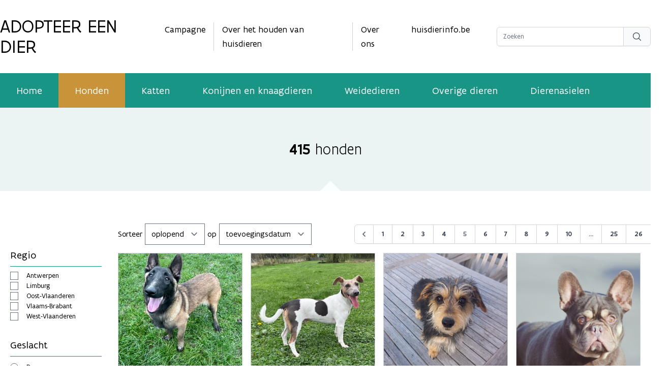

--- FILE ---
content_type: text/html; charset=utf-8
request_url: https://www.adopteereendier.be/honden?gender=F&breed=maltezer%2Congekend%2Cgolden-retriever&page=5
body_size: 12288
content:
<!DOCTYPE html>
<html lang="nl">
    <head>
        <meta charset="utf-8">
        <meta name="viewport" content="width=device-width, initial-scale=1">

        <!-- Google Tag Manager -->
        <script>(function(w,d,s,l,i){w[l]=w[l]||[];w[l].push({'gtm.start':
            new Date().getTime(),event:'gtm.js'});var f=d.getElementsByTagName(s)[0],
        j=d.createElement(s),dl=l!='dataLayer'?'&l='+l:'';j.async=true;j.src=
        'https://www.googletagmanager.com/gtm.js?id='+i+dl;f.parentNode.insertBefore(j,f);
        })(window,document,'script','dataLayer','GTM-NP2X78R');</script>
        <!-- End Google Tag Manager -->

                    <meta name="robots" content="max-snippet:-1,max-image-preview:large,max-video-preview:-1">
<link rel="canonical" href="https://www.adopteereendier.be/honden">

<title>Honden - adopteereendier.be</title>
<meta property="og:title" content="Honden - adopteereendier.be">
<meta property="og:locale" content="nl">
<meta property="og:url" content="https://www.adopteereendier.be/honden">
<meta property="og:site_name" content="Adopteer een dier">
<meta property="og:type" content="website">
<meta name="twitter:card" content="summary">
<meta name="twitter:title" content="Honden - adopteereendier.be">

        
        <base href="https://www.adopteereendier.be">



        <link rel="stylesheet" href="/css/app.css">
        <script src="/js/app.js" defer></script>

        <link rel="stylesheet" href="assets/plugins/venobox/css/venobox.min.css" type="text/css" media="screen" />

        
        <!-- Livewire Styles --><style >[wire\:loading][wire\:loading], [wire\:loading\.delay][wire\:loading\.delay], [wire\:loading\.inline-block][wire\:loading\.inline-block], [wire\:loading\.inline][wire\:loading\.inline], [wire\:loading\.block][wire\:loading\.block], [wire\:loading\.flex][wire\:loading\.flex], [wire\:loading\.table][wire\:loading\.table], [wire\:loading\.grid][wire\:loading\.grid], [wire\:loading\.inline-flex][wire\:loading\.inline-flex] {display: none;}[wire\:loading\.delay\.none][wire\:loading\.delay\.none], [wire\:loading\.delay\.shortest][wire\:loading\.delay\.shortest], [wire\:loading\.delay\.shorter][wire\:loading\.delay\.shorter], [wire\:loading\.delay\.short][wire\:loading\.delay\.short], [wire\:loading\.delay\.default][wire\:loading\.delay\.default], [wire\:loading\.delay\.long][wire\:loading\.delay\.long], [wire\:loading\.delay\.longer][wire\:loading\.delay\.longer], [wire\:loading\.delay\.longest][wire\:loading\.delay\.longest] {display: none;}[wire\:offline][wire\:offline] {display: none;}[wire\:dirty]:not(textarea):not(input):not(select) {display: none;}:root {--livewire-progress-bar-color: #2299dd;}[x-cloak] {display: none !important;}[wire\:cloak] {display: none !important;}dialog#livewire-error::backdrop {background-color: rgba(0, 0, 0, .6);}</style>
    </head>
    <body class="font-flanders text-base flex flex-col min-h-screen" x-data="{ isSideMenuOpen: false }" x-on:contactsent.window="isSideMenuOpen = false">
        <!-- Google Tag Manager (noscript) -->
        <noscript><iframe src="https://www.googletagmanager.com/ns.html?id=GTM-NP2X78R"
            height="0" width="0" style="display:none;visibility:hidden"></iframe></noscript>
        <!-- End Google Tag Manager (noscript) -->

        <script src="https://prod.widgets.burgerprofiel.vlaanderen.be/api/v1/widget/6847b04e-8bd1-4ab5-bab1-486946f47515/embed"></script>
        <script src="https://prod.widgets.burgerprofiel.vlaanderen.be/api/v1/node_modules/@govflanders/vl-widget-polyfill/dist/index.js"></script>

                <header>
            <div class="container hidden xl:block">
                <div class="grid items-center grid-cols-4 gap-4 py-8">
                    <div>
                        <a href="https://www.adopteereendier.be">
                            <h1 class="text-4xl uppercase">Adopteer een dier</h1>
                        </a>
                    </div>
                    <div class="col-span-2">
                        <div class="flex flex-row justify-center text-lg">
                            <div class="pr-4 mr-4 border-r border-color5">
                                <a href="https://www.adopteereendier.be/campagne" class="transition duration-200 hover:text-color2">
                                    Campagne
                                </a>
                            </div>
                            <div class="pr-4 mr-4 border-r border-color5">
                                <a href="https://www.adopteereendier.be/over-houden-huisdieren" class="transition duration-200 hover:text-color2">
                                    Over het houden van huisdieren
                                </a>
                            </div>
                            <div class="pr-4 mr-4">
                                <a href="https://www.adopteereendier.be/over-ons" class="transition duration-200 hover:text-color2">
                                    Over ons
                                </a>
                            </div>
                            <div class="pr-4 mr-4">
                                <a href="https://www.huisdierinfo.be" target="_blank" class="transition duration-200 hover:text-color2">
                                    huisdierinfo.be
                                </a>
                            </div>


                        </div>
                    </div>
                    <div class="flex justify-end">
                        <form action="https://www.adopteereendier.be/zoeken" method="get">
                            <div class="flex rounded-md shadow-sm">
                                <input type="text" class="block w-[250px] border-gray-300 rounded-none rounded-l-md focus:border-indigo-500 focus:ring-indigo-500 sm:text-sm" name="search" placeholder="Zoeken">
                                <button type="submit" class="relative inline-flex items-center px-4 py-2 -ml-px space-x-2 text-sm font-medium text-gray-700 border border-gray-300 rounded-r-md bg-gray-50 hover:bg-gray-100 focus:border-indigo-500 focus:outline-none focus:ring-1 focus:ring-indigo-500">
                                  <!-- Heroicon name: mini/bars-arrow-up -->
                                  <svg xmlns="http://www.w3.org/2000/svg" fill="none" viewBox="0 0 24 24" stroke-width="1.5" stroke="currentColor" class="w-5 h-5">
                                    <path stroke-linecap="round" stroke-linejoin="round" d="M21 21l-5.197-5.197m0 0A7.5 7.5 0 105.196 5.196a7.5 7.5 0 0010.607 10.607z" />
                                  </svg>
                                </button>
                              </div>
                        </form>
                    </div>
                </div>
            </div>

            <nav class="hidden xl:block bg-color1">
                <div class="container flex text-xl text-white">
                    <a href="https://www.adopteereendier.be" class=" transition duration-200 hover:bg-white/20">
                        <div class="px-8 py-5">
                            Home
                        </div>
                    </a>
                                            <a href="https://www.adopteereendier.be/honden" class=" bg-color2">
                            <div class="px-8 py-5">
                                Honden
                            </div>
                        </a>
                    
                                            <a href="https://www.adopteereendier.be/katten" class=" transition duration-200 hover:bg-white/20">
                            <div class="px-8 py-5">
                                Katten
                            </div>
                        </a>
                    
                                            <a href="https://www.adopteereendier.be/konijnen-en-knaagdieren" class=" transition duration-200 hover:bg-white/20">
                            <div class="px-8 py-5">
                                Konijnen en knaagdieren
                            </div>
                        </a>
                    
                                            <a href="https://www.adopteereendier.be/weidedieren" class=" transition duration-200 hover:bg-white/20">
                            <div class="px-8 py-5">
                                Weidedieren
                            </div>
                        </a>
                    
                                            <a href="https://www.adopteereendier.be/overigedieren" class=" transition duration-200 hover:bg-white/20">
                            <div class="px-8 py-5">
                                Overige dieren
                            </div>
                        </a>
                    
                    <a href="https://www.adopteereendier.be/dierenasielen" class=" transition duration-200 hover:bg-white/20">
                        <div class="px-8 py-5">
                            Dierenasielen
                        </div>
                    </a>
                </div>
            </nav>

            <div class="xl:hidden bg-color1" x-data="{mobile: false}">
                <div class="grid items-center grid-cols-3 gap-2 p-5 text-white">
                    <div class="col-span-2 font-medium uppercase">
                        <a href="/">
                            Adopteer een dier
                        </a>
                    </div>
                    <div class="flex justify-end">
                        <button @click="mobile = !mobile">
                            <svg xmlns="http://www.w3.org/2000/svg" class="w-8 h-8" fill="none" viewBox="0 0 24 24" stroke="currentColor">
                                <path stroke-linecap="round" stroke-linejoin="round" stroke-width="2" d="M4 6h16M4 12h16M4 18h16" />
                            </svg>
                        </button>
                    </div>
                </div>

                <div class="pb-4 text-center text-white" x-cloak x-show="mobile">
                    <a class="block py-1" href="https://www.adopteereendier.be">
                        <div>
                            Home
                        </div>
                    </a>
                                            <a class="block py-1" href="https://www.adopteereendier.be/honden">
                            <div>
                                Honden
                            </div>
                        </a>
                    
                                            <a class="block py-1" href="https://www.adopteereendier.be/katten">
                            <div>
                                Katten
                            </div>
                        </a>
                    
                                            <a class="block py-1" href="https://www.adopteereendier.be/konijnen-en-knaagdieren">
                            <div>
                                Konijnen en knaagdieren
                            </div>
                        </a>
                    
                                            <a class="block py-1" href="https://www.adopteereendier.be/weidedieren">
                            <div>
                                Weidedieren
                            </div>
                        </a>
                    
                                            <a class="block py-1" href="https://www.adopteereendier.be/overigedieren">
                            <div>
                                Overige dieren
                            </div>
                        </a>
                    
                    <a class="block py-1" href="https://www.adopteereendier.be/dierenasielen">
                        <div>
                            Dierenasielen
                        </div>
                    </a>
                </div>

            </div>

        </header>

            <div wire:snapshot="{&quot;data&quot;:{&quot;type&quot;:&quot;honden&quot;,&quot;regios&quot;:[[&quot;Antwerpen&quot;,&quot;Limburg&quot;,&quot;Oost-Vlaanderen&quot;,&quot;Vlaams-Brabant&quot;,&quot;West-Vlaanderen&quot;],{&quot;s&quot;:&quot;arr&quot;}],&quot;breeds&quot;:[[&quot;Alaskan Malamute &quot;,&quot;American Pit Bull Terrier&quot;,&quot;American bully&quot;,&quot;Amerikaanse Akita &quot;,&quot;Amerikaanse Staffordshire Terrier&quot;,&quot;Anatolische Herdershond&quot;,&quot;Argentijnse Dog&quot;,&quot;Australian Stumpy Tail Cattle Dog&quot;,&quot;Australische Herdershond&quot;,&quot;Australische Veedrijvershond&quot;,&quot;Beagle&quot;,&quot;Beauceron&quot;,&quot;Border Collie&quot;,&quot;Bull Terrier&quot;,&quot;Bulldog&quot;,&quot;Canary Islands Mastiff&quot;,&quot;Cane Corso Italiano&quot;,&quot;Cavalier King Charles Spaniel&quot;,&quot;Chihuahua &quot;,&quot;Chineses Naakthond\/Kuifhond&quot;,&quot;Chow Chow&quot;,&quot;Dobermann&quot;,&quot;Duitse Herdershond&quot;,&quot;Dwergpinscher&quot;,&quot;Engelse Bulldog&quot;,&quot;Engelse Cocker Spaniel&quot;,&quot;Engelse Pointer&quot;,&quot;Fox Terrier&quot;,&quot;Franse Bulldog&quot;,&quot;Golden Retriever&quot;,&quot;Hollandse Herdershond&quot;,&quot;Jack Russell Terrier&quot;,&quot;Japanse Akita&quot;,&quot;Keeshond \/Duitse spits&quot;,&quot;Komondor&quot;,&quot;Kruising&quot;,&quot;Labrador Retriever&quot;,&quot;Maltezer&quot;,&quot;Mechelse Herder&quot;,&quot;Pekingees&quot;,&quot;Podengo Portugues&quot;,&quot;Poedel &quot;,&quot;Shar Pei&quot;,&quot;Shiba&quot;,&quot;Shih Tzu&quot;,&quot;Siberische Husky&quot;,&quot;Spaanse Mastiff&quot;,&quot;Spaanse Waterhond &quot;,&quot;Spaanse Windhond &quot;,&quot;Staffordshire Bull Terrier&quot;,&quot;Teckel&quot;,&quot;Tsjechoslowaakse Wolfhond&quot;,&quot;Vizsla &quot;,&quot;Weimaraner&quot;,&quot;Yorkshire Terrier&quot;,&quot;Zwitserse Witte Herder&quot;],{&quot;s&quot;:&quot;arr&quot;}],&quot;dierType&quot;:&quot;hond&quot;,&quot;title&quot;:&quot;honden&quot;,&quot;filters&quot;:[{&quot;hond_kinderen_kleiner_dan_zes&quot;:&quot;0&quot;,&quot;hond_kinderen_kleiner_dan_veertien&quot;:&quot;0&quot;,&quot;hond_gecastreerd&quot;:&quot;1&quot;,&quot;hond_toegang_tot_tuin&quot;:&quot;1&quot;,&quot;hond_zindelijk&quot;:&quot;1&quot;,&quot;hond_kan_vervoerd_worden_in_auto&quot;:&quot;1&quot;,&quot;hond_kan_met_andere_honden&quot;:&quot;0&quot;,&quot;hond_kan_met_andere_katten&quot;:&quot;0&quot;,&quot;hond_kan_met_andere_diersoorten&quot;:&quot;0&quot;,&quot;hond_kan_alleen_thuisblijven&quot;:&quot;1&quot;,&quot;hond_basiscommandos&quot;:&quot;0&quot;,&quot;hond_ervaring_vereist&quot;:&quot;1&quot;,&quot;hond_formaat&quot;:&quot;middel&quot;},{&quot;s&quot;:&quot;arr&quot;}],&quot;filter_geslacht&quot;:&quot;alles&quot;,&quot;filter_ras&quot;:&quot;&quot;,&quot;filter_formaat&quot;:[[],{&quot;s&quot;:&quot;arr&quot;}],&quot;filter_regio&quot;:[[],{&quot;s&quot;:&quot;arr&quot;}],&quot;filter_tuin&quot;:[[],{&quot;s&quot;:&quot;arr&quot;}],&quot;filter_gedraganderedieren&quot;:[[],{&quot;s&quot;:&quot;arr&quot;}],&quot;filter_gedragkinderen&quot;:[[],{&quot;s&quot;:&quot;arr&quot;}],&quot;filter_eigenschappen&quot;:[[],{&quot;s&quot;:&quot;arr&quot;}],&quot;filter_minAge&quot;:0,&quot;minage&quot;:0,&quot;maxage&quot;:15,&quot;filter_maxAge&quot;:15,&quot;sortorder&quot;:&quot;desc&quot;,&quot;sorttype&quot;:&quot;toevoegingsdatum&quot;,&quot;pagefilters&quot;:null,&quot;total&quot;:415,&quot;url&quot;:&quot;https:\/\/www.adopteereendier.be\/honden?breed=maltezer%2Congekend%2Cgolden-retriever&amp;gender=F&amp;page=5&quot;,&quot;paginators&quot;:[{&quot;page&quot;:5},{&quot;s&quot;:&quot;arr&quot;}]},&quot;memo&quot;:{&quot;id&quot;:&quot;wJKYlWLqtyJkaxV0T2pe&quot;,&quot;name&quot;:&quot;doglisting&quot;,&quot;path&quot;:&quot;honden&quot;,&quot;method&quot;:&quot;GET&quot;,&quot;release&quot;:&quot;a-a-a&quot;,&quot;children&quot;:[],&quot;scripts&quot;:[],&quot;assets&quot;:[],&quot;errors&quot;:[],&quot;locale&quot;:&quot;nl&quot;},&quot;checksum&quot;:&quot;9df5d7fb96af2a3b57c07f69deb2e586486e5f5aedca1bcd65ec9b0cab0fb1ab&quot;}" wire:effects="{&quot;url&quot;:{&quot;filter_geslacht&quot;:{&quot;as&quot;:&quot;geslacht&quot;,&quot;use&quot;:&quot;replace&quot;,&quot;alwaysShow&quot;:false,&quot;except&quot;:null},&quot;filter_ras&quot;:{&quot;as&quot;:&quot;ras&quot;,&quot;use&quot;:&quot;replace&quot;,&quot;alwaysShow&quot;:false,&quot;except&quot;:null},&quot;filter_minAge&quot;:{&quot;as&quot;:&quot;leeftijd_min&quot;,&quot;use&quot;:&quot;replace&quot;,&quot;alwaysShow&quot;:false,&quot;except&quot;:null},&quot;filter_maxAge&quot;:{&quot;as&quot;:&quot;leeftijd_max&quot;,&quot;use&quot;:&quot;replace&quot;,&quot;alwaysShow&quot;:false,&quot;except&quot;:null},&quot;paginators.page&quot;:{&quot;as&quot;:&quot;page&quot;,&quot;use&quot;:&quot;push&quot;,&quot;alwaysShow&quot;:false,&quot;except&quot;:null}}}" wire:id="wJKYlWLqtyJkaxV0T2pe">
    <div class="relative bg-color9">
        <div class="
            flex items-center justify-center py-16 text-3xl font-light
            after:absolute after:bottom-0 after:left-1/2 after:-ml-[10px] after:w-0 after:h-0 after:border-b-[20px] after:border-b-[#faffff] after:border-l-[20px] after:border-l-solid after:border-l-transparent after:border-r-[20px] after:border-r-solid after:border-r-transparent
        ">
            <span class="mr-2 font-medium">415</span> honden
        </div>
    </div>

    <div class="px-5 py-8 xl:py-16" x-data="{filters: true}">
        <button class="w-full py-2 mb-4 text-white xl:hidden bg-color2"  @click="filters = !filters">
            <div class="flex flex-row items-center justify-center">
                <div>
                    <svg xmlns="http://www.w3.org/2000/svg" fill="none" viewBox="0 0 24 24" stroke-width="1.5" stroke="currentColor" class="w-6 h-6 mr-4">
                        <path stroke-linecap="round" stroke-linejoin="round" d="M10.5 6h9.75M10.5 6a1.5 1.5 0 11-3 0m3 0a1.5 1.5 0 10-3 0M3.75 6H7.5m3 12h9.75m-9.75 0a1.5 1.5 0 01-3 0m3 0a1.5 1.5 0 00-3 0m-3.75 0H7.5m9-6h3.75m-3.75 0a1.5 1.5 0 01-3 0m3 0a1.5 1.5 0 00-3 0m-9.75 0h9.75" />
                    </svg>
                </div>
                <div>
                    Toon filters
                </div>
            </div>
        </button>
        <div class="grid grid-cols-1 xl:gap-8 xl:grid-cols-6">
            <div x-show="filters" class="hidden xl:block" :class="{ 'hidden': ! filters }">
                
                <h2 class="pb-2 mb-2 text-xl text-black border-b xl:mt-12 border-color1">Regio</h2>
                <div class="flex flex-col justify-center">
                    <!--[if BLOCK]><![endif]-->                        <!--[if BLOCK]><![endif]-->                            <div class="flex items-center">
                                <input type="checkbox" class="mr-4" wire:model.live="filter_regio" id="regioantwerpen" value="Antwerpen"><label for="regioantwerpen" class="text-sm">Antwerpen</label>
                            </div>
                        <!--[if ENDBLOCK]><![endif]-->                                            <!--[if BLOCK]><![endif]-->                            <div class="flex items-center">
                                <input type="checkbox" class="mr-4" wire:model.live="filter_regio" id="regiolimburg" value="Limburg"><label for="regiolimburg" class="text-sm">Limburg</label>
                            </div>
                        <!--[if ENDBLOCK]><![endif]-->                                            <!--[if BLOCK]><![endif]-->                            <div class="flex items-center">
                                <input type="checkbox" class="mr-4" wire:model.live="filter_regio" id="regiooost-vlaanderen" value="Oost-Vlaanderen"><label for="regiooost-vlaanderen" class="text-sm">Oost-Vlaanderen</label>
                            </div>
                        <!--[if ENDBLOCK]><![endif]-->                                            <!--[if BLOCK]><![endif]-->                            <div class="flex items-center">
                                <input type="checkbox" class="mr-4" wire:model.live="filter_regio" id="regiovlaams-brabant" value="Vlaams-Brabant"><label for="regiovlaams-brabant" class="text-sm">Vlaams-Brabant</label>
                            </div>
                        <!--[if ENDBLOCK]><![endif]-->                                            <!--[if BLOCK]><![endif]-->                            <div class="flex items-center">
                                <input type="checkbox" class="mr-4" wire:model.live="filter_regio" id="regiowest-vlaanderen" value="West-Vlaanderen"><label for="regiowest-vlaanderen" class="text-sm">West-Vlaanderen</label>
                            </div>
                        <!--[if ENDBLOCK]><![endif]-->                    <!--[if ENDBLOCK]><![endif]-->                </div>

                <h2 class="pb-2 mt-8 mb-2 text-xl text-black border-b border-color1">Geslacht</h2>
                <div class="flex flex-col justify-center">
                    <div>
                        <input type="radio" class="mr-4" wire:model.live="filter_geslacht" id="geslachtreu" value="M"><label for="geslachtreu" class="text-sm">Reu</label>
                    </div>
                    <div>
                        <input type="radio" class="mr-4" wire:model.live="filter_geslacht" id="geslachtteef" value="F"><label for="geslachtteef" class="text-sm">Teef</label>
                    </div>
                    <div>
                        <input type="radio" class="mr-4" wire:model.live="filter_geslacht" id="geslacht" value="alles"><label for="geslacht" class="text-sm">Alles</label>
                    </div>
                </div>

                <h2 class="pb-2 mt-8 mb-2 text-xl text-black border-b border-color1">Leeftijd (in jaren)</h2>
                <!-- component -->

                <div class="flex items-center justify-center">
                    <div class="relative w-full max-w-xl">
                        <div class="flex items-center justify-between pt-5">
                            <div>
                                Van
                                <select wire:model.live="filter_minAge" class="w-24 px-3 py-2 text-center border border-gray-200 rounded">
                                    <!--[if BLOCK]><![endif]-->                                        <option value="0">0</option>
                                                                            <option value="1">1</option>
                                                                            <option value="2">2</option>
                                                                            <option value="3">3</option>
                                                                            <option value="4">4</option>
                                                                            <option value="5">5</option>
                                                                            <option value="6">6</option>
                                                                            <option value="7">7</option>
                                                                            <option value="8">8</option>
                                                                            <option value="9">9</option>
                                                                            <option value="10">10</option>
                                                                            <option value="11">11</option>
                                                                            <option value="12">12</option>
                                                                            <option value="13">13</option>
                                                                            <option value="14">14</option>
                                                                            <option value="15">15</option>
                                    <!--[if ENDBLOCK]><![endif]-->                                </select>
                            </div>
                            <div>
                                Tot
                                <select wire:model.live="filter_maxAge" class="w-24 px-3 py-2 text-center border border-gray-200 rounded">
                                    <!--[if BLOCK]><![endif]-->                                        <option value="1">1</option>
                                                                            <option value="2">2</option>
                                                                            <option value="3">3</option>
                                                                            <option value="4">4</option>
                                                                            <option value="5">5</option>
                                                                            <option value="6">6</option>
                                                                            <option value="7">7</option>
                                                                            <option value="8">8</option>
                                                                            <option value="9">9</option>
                                                                            <option value="10">10</option>
                                                                            <option value="11">11</option>
                                                                            <option value="12">12</option>
                                                                            <option value="13">13</option>
                                                                            <option value="14">14</option>
                                                                            <option value="15">15</option>
                                    <!--[if ENDBLOCK]><![endif]-->                                </select>
                            </div>
                        </div>
                    </div>
                </div>

                <h2 class="pb-2 mt-12 mb-2 text-xl text-black border-b border-color1">Heeft toegang nodig tot een tuin</h2>
                <div class="flex flex-col justify-center">
                    <div class="flex flex-col justify-center">
                        <div>
                            <input type="checkbox" class="mr-4" wire:model.live="filter_tuin" value="ja" id="tuinja"><label for="tuinja" class="text-sm">Ja</label>
                        </div>
                        <div>
                            <input type="checkbox" class="mr-4" wire:model.live="filter_tuin" value="neen" id="tuinneen"><label for="tuinneen" class="text-sm">Neen</label>
                        </div>
                        <div>
                            <input type="checkbox" class="mr-4" wire:model.live="filter_tuin" value="onbekend" id="tuinonbekend"><label for="tuinonbekend" class="text-sm">Onbekend</label>
                        </div>
                    </div>
                </div>

                <h2 class="pb-2 mt-12 mb-2 text-xl text-black border-b border-color1">Gedrag t.o.v. andere dieren</h2>
                <div class="flex flex-col justify-center">
                    <div class="flex flex-col justify-center">
                        <div>
                            <input type="checkbox" class="mr-4" wire:model.live="filter_gedraganderedieren" value="andere_honden" id="anderehonden"><label for="anderehonden" class="text-sm">Kan omgaan met andere honden</label>
                        </div>
                        <div>
                            <input type="checkbox" class="mr-4" wire:model.live="filter_gedraganderedieren" value="andere_katten" id="anderekatten"><label for="anderekatten" class="text-sm">Kan omgaan met katten</label>
                        </div>
                        <div>
                            <input type="checkbox" class="mr-4" wire:model.live="filter_gedraganderedieren" value="andere_dieren" id="anderedieren"><label for="anderedieren" class="text-sm">Kan omgaan met andere diersoorten (kip, konijn, ...)</label>
                        </div>
                    </div>
                </div>

                <h2 class="pb-2 mt-12 mb-2 text-xl text-black border-b border-color1">Kan omgaan met kinderen</h2>
                <div class="flex flex-col justify-center">
                    <div class="flex flex-col justify-center">
                        <div>
                            <input type="checkbox" class="mr-4" wire:model.live="filter_gedragkinderen" value="6" id="kinderen6"><label for="kinderen6" class="text-sm">Ja, jonger dan 6 jaar</label>
                        </div>
                        <div>
                            <input type="checkbox" class="mr-4" wire:model.live="filter_gedragkinderen" value="14" id="kinderen14"><label for="kinderen14" class="text-sm">Ja, tussen 6 en 14 jaar</label>
                        </div>
                    </div>
                </div>

                <h2 class="pb-2 mt-12 mb-2 text-xl text-black border-b border-color1">Formaat</h2>
                <div class="flex flex-col justify-center">
                    <div>
                        <input type="checkbox" class="mr-4" wire:model.live="filter_formaat" value="mini" id="mini"><label for="mini" class="text-sm">Zeer klein (< 5kg)</label>
                    </div>
                    <div>
                        <input type="checkbox" class="mr-4" wire:model.live="filter_formaat" value="klein" id="klein"><label for="klein" class="text-sm">Klein (5 - 10kg)</label>
                    </div>
                    <div>
                        <input type="checkbox" class="mr-4" wire:model.live="filter_formaat" value="middel" id="middel"><label for="middel" class="text-sm">Middel (10 - 20kg)</label>
                    </div>
                    <div>
                        <input type="checkbox" class="mr-4" wire:model.live="filter_formaat" value="groot" id="groot"><label for="groot" class="text-sm">Groot (20 - 35kg)</label>
                    </div>
                    <div>
                        <input type="checkbox" class="mr-4" wire:model.live="filter_formaat" value="extra_groot" id="extra_groot"><label for="extra_groot" class="text-sm">Extra groot (> 35kg)</label>
                    </div>
                </div>

                <h2 class="pb-2 mt-12 mb-2 text-xl text-black border-b border-color1">Ras</h2>
                <div class="flex flex-col justify-center">
                    <select wire:model.live="filter_ras" id="filter_ras">
                        <option value=""></option>
                        <!--[if BLOCK]><![endif]-->                            <option value="alaskan-malamute">Alaskan Malamute </option>
                                                    <option value="american-pit-bull-terrier">American Pit Bull Terrier</option>
                                                    <option value="american-bully">American bully</option>
                                                    <option value="amerikaanse-akita">Amerikaanse Akita </option>
                                                    <option value="amerikaanse-staffordshire-terrier">Amerikaanse Staffordshire Terrier</option>
                                                    <option value="anatolische-herdershond">Anatolische Herdershond</option>
                                                    <option value="argentijnse-dog">Argentijnse Dog</option>
                                                    <option value="australian-stumpy-tail-cattle-dog">Australian Stumpy Tail Cattle Dog</option>
                                                    <option value="australische-herdershond">Australische Herdershond</option>
                                                    <option value="australische-veedrijvershond">Australische Veedrijvershond</option>
                                                    <option value="beagle">Beagle</option>
                                                    <option value="beauceron">Beauceron</option>
                                                    <option value="border-collie">Border Collie</option>
                                                    <option value="bull-terrier">Bull Terrier</option>
                                                    <option value="bulldog">Bulldog</option>
                                                    <option value="canary-islands-mastiff">Canary Islands Mastiff</option>
                                                    <option value="cane-corso-italiano">Cane Corso Italiano</option>
                                                    <option value="cavalier-king-charles-spaniel">Cavalier King Charles Spaniel</option>
                                                    <option value="chihuahua">Chihuahua </option>
                                                    <option value="chineses-naakthondkuifhond">Chineses Naakthond/Kuifhond</option>
                                                    <option value="chow-chow">Chow Chow</option>
                                                    <option value="dobermann">Dobermann</option>
                                                    <option value="duitse-herdershond">Duitse Herdershond</option>
                                                    <option value="dwergpinscher">Dwergpinscher</option>
                                                    <option value="engelse-bulldog">Engelse Bulldog</option>
                                                    <option value="engelse-cocker-spaniel">Engelse Cocker Spaniel</option>
                                                    <option value="engelse-pointer">Engelse Pointer</option>
                                                    <option value="fox-terrier">Fox Terrier</option>
                                                    <option value="franse-bulldog">Franse Bulldog</option>
                                                    <option value="golden-retriever">Golden Retriever</option>
                                                    <option value="hollandse-herdershond">Hollandse Herdershond</option>
                                                    <option value="jack-russell-terrier">Jack Russell Terrier</option>
                                                    <option value="japanse-akita">Japanse Akita</option>
                                                    <option value="keeshond-duitse-spits">Keeshond /Duitse spits</option>
                                                    <option value="komondor">Komondor</option>
                                                    <option value="kruising">Kruising</option>
                                                    <option value="labrador-retriever">Labrador Retriever</option>
                                                    <option value="maltezer">Maltezer</option>
                                                    <option value="mechelse-herder">Mechelse Herder</option>
                                                    <option value="pekingees">Pekingees</option>
                                                    <option value="podengo-portugues">Podengo Portugues</option>
                                                    <option value="poedel">Poedel </option>
                                                    <option value="shar-pei">Shar Pei</option>
                                                    <option value="shiba">Shiba</option>
                                                    <option value="shih-tzu">Shih Tzu</option>
                                                    <option value="siberische-husky">Siberische Husky</option>
                                                    <option value="spaanse-mastiff">Spaanse Mastiff</option>
                                                    <option value="spaanse-waterhond">Spaanse Waterhond </option>
                                                    <option value="spaanse-windhond">Spaanse Windhond </option>
                                                    <option value="staffordshire-bull-terrier">Staffordshire Bull Terrier</option>
                                                    <option value="teckel">Teckel</option>
                                                    <option value="tsjechoslowaakse-wolfhond">Tsjechoslowaakse Wolfhond</option>
                                                    <option value="vizsla">Vizsla </option>
                                                    <option value="weimaraner">Weimaraner</option>
                                                    <option value="yorkshire-terrier">Yorkshire Terrier</option>
                                                    <option value="zwitserse-witte-herder">Zwitserse Witte Herder</option>
                        <!--[if ENDBLOCK]><![endif]-->                    </select>
                </div>

                <h2 class="pb-2 mt-12 mb-2 text-xl text-black border-b border-color1">Eigenschappen</h2>
                <div class="flex flex-col justify-center">
                    <div>
                        <input type="checkbox" class="mr-4" wire:model.live="filter_eigenschappen" value="hond_gecastreerd" id="hond_gecastreerd"><label for="hond_gecastreerd" class="text-sm">Gecastreerd / Gesteriliseerd</label>
                    </div>
                    <div>
                        <input type="checkbox" class="mr-4" wire:model.live="filter_eigenschappen" value="hond_zindelijk" id="hond_zindelijk"><label for="hond_zindelijk" class="text-sm">Is zindelijk</label>
                    </div>
                    <div>
                        <input type="checkbox" class="mr-4" wire:model.live="filter_eigenschappen" value="hond_kan_vervoerd_worden_in_auto" id="hond_kan_vervoerd_worden_in_auto"><label for="hond_kan_vervoerd_worden_in_auto" class="text-sm">Kan vervoerd worden in auto</label>
                    </div>
                    <div>
                        <input type="checkbox" class="mr-4" wire:model.live="filter_eigenschappen" value="hond_kan_alleen_thuisblijven" id="hond_kan_alleen_thuisblijven"><label for="hond_kan_alleen_thuisblijven" class="text-sm">Kan alleen thuis blijven</label>
                    </div>
                    <div>
                        <input type="checkbox" class="mr-4" wire:model.live="filter_eigenschappen" value="hond_basiscommandos" id="hond_basiscommandos"><label for="hond_basiscommandos" class="text-sm">Kent basiscommando's</label>
                    </div>
                    <div>
                        <input type="checkbox" class="mr-4" wire:model.live="filter_eigenschappen" value="hond_ervaring_vereist" id="hond_ervaring_vereist"><label for="hond_ervaring_vereist" class="text-sm">Ervaring vereist</label>
                    </div>
                </div>

            </div>
            <div class="col-span-5">
                <div class="grid grid-cols-6 gap-4">
                    <div class="col-span-3 mb-4">
                        Sorteer
                        <select wire:model.live="sortorder">
                            <option value="asc">oplopend</option>
                            <option value="desc">aflopend</option>
                        </select>
                        op
                        <select wire:model.live="sorttype">
                            <option value="toevoegingsdatum">toevoegingsdatum</option>
                            <option value="leeftijd">leeftijd</option>
                            <option value="ras">ras</option>
                            <option value="asiel">asiel</option>
                        </select>
                    </div>
                    <div class="flex justify-end col-span-3 mb-4">
                        <!--[if BLOCK]><![endif]-->    <nav role="navigation" aria-label="Pagination Navigation" class="flex items-center justify-center w-full">
        <div class="flex justify-between flex-1 sm:hidden">
            <!--[if BLOCK]><![endif]-->                <button wire:click="previousPage" wire:loading.attr="disabled" class="relative inline-flex items-center px-4 py-2 text-sm font-medium leading-5 text-gray-700 transition duration-150 ease-in-out bg-white border border-gray-300 rounded-md hover:text-gray-500 focus:outline-none focus:shadow-outline-blue focus:border-blue-300 active:bg-gray-100 active:text-gray-700">
                    Vorige
                </button>
            <!--[if ENDBLOCK]><![endif]-->
            <!--[if BLOCK]><![endif]-->                <button wire:click="nextPage" wire:loading.attr="disabled" class="relative inline-flex items-center px-4 py-2 ml-3 text-sm font-medium leading-5 text-gray-700 transition duration-150 ease-in-out bg-white border border-gray-300 rounded-md hover:text-gray-500 focus:outline-none focus:shadow-outline-blue focus:border-blue-300 active:bg-gray-100 active:text-gray-700">
                    Volgende
                </button>
            <!--[if ENDBLOCK]><![endif]-->        </div>

        <div class="hidden mx-auto sm:flex-1 sm:flex sm:items-center sm:justify-end">
            <div>
                <span class="relative z-0 inline-flex shadow-sm">
                    
                    <!--[if BLOCK]><![endif]-->                        <button wire:click="previousPage" wire:loading.attr="disabled" wire:click="previousPage" rel="prev" class="relative inline-flex items-center px-2 py-2 text-sm font-medium leading-5 text-gray-500 transition duration-150 ease-in-out bg-white border border-gray-300 rounded-l-md hover:text-gray-400 focus:z-10 focus:outline-none focus:border-blue-300 focus:shadow-outline-blue active:bg-gray-100 active:text-gray-500" aria-label="Vorige">
                            <svg class="w-5 h-5" fill="currentColor" viewBox="0 0 20 20">
                                <path fill-rule="evenodd" d="M12.707 5.293a1 1 0 010 1.414L9.414 10l3.293 3.293a1 1 0 01-1.414 1.414l-4-4a1 1 0 010-1.414l4-4a1 1 0 011.414 0z" clip-rule="evenodd" />
                            </svg>
                        </button>
                    <!--[if ENDBLOCK]><![endif]-->
                    
                    <!--[if BLOCK]><![endif]-->                        
                        <!--[if BLOCK]><![endif]--><!--[if ENDBLOCK]><![endif]-->
                        
                        <!--[if BLOCK]><![endif]-->                            <!--[if BLOCK]><![endif]-->                                <!--[if BLOCK]><![endif]-->                                    <button wire:click="gotoPage(1)" wire:loading.attr="disabled" class="relative inline-flex items-center px-4 py-2 -ml-px text-sm font-medium leading-5 text-gray-700 transition duration-150 ease-in-out bg-white border border-gray-300 hover:text-gray-500 focus:z-10 focus:outline-none focus:border-blue-300 focus:shadow-outline-blue active:bg-gray-100 active:text-gray-700" aria-label="Go to page 1">
                                        1
                                    </button>
                                <!--[if ENDBLOCK]><![endif]-->                                                            <!--[if BLOCK]><![endif]-->                                    <button wire:click="gotoPage(2)" wire:loading.attr="disabled" class="relative inline-flex items-center px-4 py-2 -ml-px text-sm font-medium leading-5 text-gray-700 transition duration-150 ease-in-out bg-white border border-gray-300 hover:text-gray-500 focus:z-10 focus:outline-none focus:border-blue-300 focus:shadow-outline-blue active:bg-gray-100 active:text-gray-700" aria-label="Go to page 2">
                                        2
                                    </button>
                                <!--[if ENDBLOCK]><![endif]-->                                                            <!--[if BLOCK]><![endif]-->                                    <button wire:click="gotoPage(3)" wire:loading.attr="disabled" class="relative inline-flex items-center px-4 py-2 -ml-px text-sm font-medium leading-5 text-gray-700 transition duration-150 ease-in-out bg-white border border-gray-300 hover:text-gray-500 focus:z-10 focus:outline-none focus:border-blue-300 focus:shadow-outline-blue active:bg-gray-100 active:text-gray-700" aria-label="Go to page 3">
                                        3
                                    </button>
                                <!--[if ENDBLOCK]><![endif]-->                                                            <!--[if BLOCK]><![endif]-->                                    <button wire:click="gotoPage(4)" wire:loading.attr="disabled" class="relative inline-flex items-center px-4 py-2 -ml-px text-sm font-medium leading-5 text-gray-700 transition duration-150 ease-in-out bg-white border border-gray-300 hover:text-gray-500 focus:z-10 focus:outline-none focus:border-blue-300 focus:shadow-outline-blue active:bg-gray-100 active:text-gray-700" aria-label="Go to page 4">
                                        4
                                    </button>
                                <!--[if ENDBLOCK]><![endif]-->                                                            <!--[if BLOCK]><![endif]-->                                    <span aria-current="page">
                                        <span class="relative inline-flex items-center px-4 py-2 -ml-px text-sm font-medium leading-5 text-gray-500 bg-white border border-gray-300 cursor-default">5</span>
                                    </span>
                                <!--[if ENDBLOCK]><![endif]-->                                                            <!--[if BLOCK]><![endif]-->                                    <button wire:click="gotoPage(6)" wire:loading.attr="disabled" class="relative inline-flex items-center px-4 py-2 -ml-px text-sm font-medium leading-5 text-gray-700 transition duration-150 ease-in-out bg-white border border-gray-300 hover:text-gray-500 focus:z-10 focus:outline-none focus:border-blue-300 focus:shadow-outline-blue active:bg-gray-100 active:text-gray-700" aria-label="Go to page 6">
                                        6
                                    </button>
                                <!--[if ENDBLOCK]><![endif]-->                                                            <!--[if BLOCK]><![endif]-->                                    <button wire:click="gotoPage(7)" wire:loading.attr="disabled" class="relative inline-flex items-center px-4 py-2 -ml-px text-sm font-medium leading-5 text-gray-700 transition duration-150 ease-in-out bg-white border border-gray-300 hover:text-gray-500 focus:z-10 focus:outline-none focus:border-blue-300 focus:shadow-outline-blue active:bg-gray-100 active:text-gray-700" aria-label="Go to page 7">
                                        7
                                    </button>
                                <!--[if ENDBLOCK]><![endif]-->                                                            <!--[if BLOCK]><![endif]-->                                    <button wire:click="gotoPage(8)" wire:loading.attr="disabled" class="relative inline-flex items-center px-4 py-2 -ml-px text-sm font-medium leading-5 text-gray-700 transition duration-150 ease-in-out bg-white border border-gray-300 hover:text-gray-500 focus:z-10 focus:outline-none focus:border-blue-300 focus:shadow-outline-blue active:bg-gray-100 active:text-gray-700" aria-label="Go to page 8">
                                        8
                                    </button>
                                <!--[if ENDBLOCK]><![endif]-->                                                            <!--[if BLOCK]><![endif]-->                                    <button wire:click="gotoPage(9)" wire:loading.attr="disabled" class="relative inline-flex items-center px-4 py-2 -ml-px text-sm font-medium leading-5 text-gray-700 transition duration-150 ease-in-out bg-white border border-gray-300 hover:text-gray-500 focus:z-10 focus:outline-none focus:border-blue-300 focus:shadow-outline-blue active:bg-gray-100 active:text-gray-700" aria-label="Go to page 9">
                                        9
                                    </button>
                                <!--[if ENDBLOCK]><![endif]-->                                                            <!--[if BLOCK]><![endif]-->                                    <button wire:click="gotoPage(10)" wire:loading.attr="disabled" class="relative inline-flex items-center px-4 py-2 -ml-px text-sm font-medium leading-5 text-gray-700 transition duration-150 ease-in-out bg-white border border-gray-300 hover:text-gray-500 focus:z-10 focus:outline-none focus:border-blue-300 focus:shadow-outline-blue active:bg-gray-100 active:text-gray-700" aria-label="Go to page 10">
                                        10
                                    </button>
                                <!--[if ENDBLOCK]><![endif]-->                            <!--[if ENDBLOCK]><![endif]-->                        <!--[if ENDBLOCK]><![endif]-->                                            
                        <!--[if BLOCK]><![endif]-->                            <span aria-disabled="true">
                                <span class="relative inline-flex items-center px-4 py-2 -ml-px text-sm font-medium leading-5 text-gray-700 bg-white border border-gray-300 cursor-default">...</span>
                            </span>
                        <!--[if ENDBLOCK]><![endif]-->
                        
                        <!--[if BLOCK]><![endif]--><!--[if ENDBLOCK]><![endif]-->                                            
                        <!--[if BLOCK]><![endif]--><!--[if ENDBLOCK]><![endif]-->
                        
                        <!--[if BLOCK]><![endif]-->                            <!--[if BLOCK]><![endif]-->                                <!--[if BLOCK]><![endif]-->                                    <button wire:click="gotoPage(25)" wire:loading.attr="disabled" class="relative inline-flex items-center px-4 py-2 -ml-px text-sm font-medium leading-5 text-gray-700 transition duration-150 ease-in-out bg-white border border-gray-300 hover:text-gray-500 focus:z-10 focus:outline-none focus:border-blue-300 focus:shadow-outline-blue active:bg-gray-100 active:text-gray-700" aria-label="Go to page 25">
                                        25
                                    </button>
                                <!--[if ENDBLOCK]><![endif]-->                                                            <!--[if BLOCK]><![endif]-->                                    <button wire:click="gotoPage(26)" wire:loading.attr="disabled" class="relative inline-flex items-center px-4 py-2 -ml-px text-sm font-medium leading-5 text-gray-700 transition duration-150 ease-in-out bg-white border border-gray-300 hover:text-gray-500 focus:z-10 focus:outline-none focus:border-blue-300 focus:shadow-outline-blue active:bg-gray-100 active:text-gray-700" aria-label="Go to page 26">
                                        26
                                    </button>
                                <!--[if ENDBLOCK]><![endif]-->                            <!--[if ENDBLOCK]><![endif]-->                        <!--[if ENDBLOCK]><![endif]-->                    <!--[if ENDBLOCK]><![endif]-->
                    
                    <!--[if BLOCK]><![endif]-->                        <button wire:click="nextPage" wire:loading.attr="disabled" rel="next" class="relative inline-flex items-center px-2 py-2 -ml-px text-sm font-medium leading-5 text-gray-500 transition duration-150 ease-in-out bg-white border border-gray-300 rounded-r-md hover:text-gray-400 focus:z-10 focus:outline-none focus:border-blue-300 focus:shadow-outline-blue active:bg-gray-100 active:text-gray-500" aria-label="Volgende">
                            <svg class="w-5 h-5" fill="currentColor" viewBox="0 0 20 20">
                                <path fill-rule="evenodd" d="M7.293 14.707a1 1 0 010-1.414L10.586 10 7.293 6.707a1 1 0 011.414-1.414l4 4a1 1 0 010 1.414l-4 4a1 1 0 01-1.414 0z" clip-rule="evenodd" />
                            </svg>
                        </button>
                    <!--[if ENDBLOCK]><![endif]-->                </span>
            </div>
        </div>
    </nav>
<!--[if ENDBLOCK]><![endif]-->
                    </div>
                </div>
                <div class="grid grid-cols-1 gap-4 md:grid-cols-2 xl:grid-cols-4">
                    <!--[if BLOCK]><![endif]-->                        <!--[if BLOCK]><![endif]-->                            <a href="https://www.adopteereendier.be/honden/125521/bo">
    <div class="flex flex-col border border-color5">
        <div class="w-full pb-[100%] bg-cover bg-center" style="background-image: url('https://media.animalshelter.be/246043/animal-trust-vzw-bo-238928-main.jpg');"></div>

        <div class="p-3">
            <h4 class="text-2xl font-medium text-color1">Bo</h4>
            <p class="pb-2 font-medium">Mechelse Herder</p>
            <p class="pb-2 text-sm">
                Teef
                <!--[if BLOCK]><![endif]-->                    - 0 jaar en 7 maand
                <!--[if ENDBLOCK]><![endif]-->            </p>
            <p class="h-20 text-sm">Teef&nbsp;- &deg;31/05/2025 - Wordt groot

Kan bij honden: Ja
Kan bij katten: Jaagt er (nu nog) op
Kan bij kleine kinderen:&nbsp;?
Kan bij grote kinderen:...</p>
        </div>
        <div class="px-3 py-6 border-t bg-color8 border-color5">
            <div class="flex flex-row items-center">
                <div class="w-1/12">
                    <svg xmlns="http://www.w3.org/2000/svg" class="w-6 h-6" fill="none" viewBox="0 0 24 24" stroke="currentColor">
                        <path stroke-linecap="round" stroke-linejoin="round" stroke-width="2" d="M17.657 16.657L13.414 20.9a1.998 1.998 0 01-2.827 0l-4.244-4.243a8 8 0 1111.314 0z" />
                        <path stroke-linecap="round" stroke-linejoin="round" stroke-width="2" d="M15 11a3 3 0 11-6 0 3 3 0 016 0z" />
                    </svg>
                </div>
                <!--[if BLOCK]><![endif]-->                <div class="w-10/12 ml-4 text-sm">
                    <p class="flex items-center h-10 font-bold">Animal Trust Vzw</p>
                    <p>MELLE</p>
                </div>
                <!--[if ENDBLOCK]><![endif]-->                <div class="w-1/12">
                    <svg xmlns="http://www.w3.org/2000/svg" class="w-6 h-6" fill="none" viewBox="0 0 24 24" stroke="currentColor">
                        <path stroke-linecap="round" stroke-linejoin="round" stroke-width="2" d="M14 5l7 7m0 0l-7 7m7-7H3" />
                    </svg>
                </div>
            </div>
        </div>
    </div>
</a>                            
                                                    <a href="https://www.adopteereendier.be/honden/125520/bono">
    <div class="flex flex-col border border-color5">
        <div class="w-full pb-[100%] bg-cover bg-center" style="background-image: url('https://media.animalshelter.be/235651/animal-trust-vzw-grijsje-231878-main.png');"></div>

        <div class="p-3">
            <h4 class="text-2xl font-medium text-color1">Bono</h4>
            <p class="pb-2 font-medium">Jack Russell Terrier</p>
            <p class="pb-2 text-sm">
                Reu
                <!--[if BLOCK]><![endif]-->                    - 1 jaar en 8 maand
                <!--[if ENDBLOCK]><![endif]-->            </p>
            <p class="h-20 text-sm">Bono - Jack Russell

Reu gecastreerd - &deg;12/05/2024 - Klein

Kan bij honden: ✓
Kan bij katten: ?
Kan bij kleine kinderen:&nbsp;✗
Kan bij grote...</p>
        </div>
        <div class="px-3 py-6 border-t bg-color8 border-color5">
            <div class="flex flex-row items-center">
                <div class="w-1/12">
                    <svg xmlns="http://www.w3.org/2000/svg" class="w-6 h-6" fill="none" viewBox="0 0 24 24" stroke="currentColor">
                        <path stroke-linecap="round" stroke-linejoin="round" stroke-width="2" d="M17.657 16.657L13.414 20.9a1.998 1.998 0 01-2.827 0l-4.244-4.243a8 8 0 1111.314 0z" />
                        <path stroke-linecap="round" stroke-linejoin="round" stroke-width="2" d="M15 11a3 3 0 11-6 0 3 3 0 016 0z" />
                    </svg>
                </div>
                <!--[if BLOCK]><![endif]-->                <div class="w-10/12 ml-4 text-sm">
                    <p class="flex items-center h-10 font-bold">Animal Trust Vzw</p>
                    <p>MELLE</p>
                </div>
                <!--[if ENDBLOCK]><![endif]-->                <div class="w-1/12">
                    <svg xmlns="http://www.w3.org/2000/svg" class="w-6 h-6" fill="none" viewBox="0 0 24 24" stroke="currentColor">
                        <path stroke-linecap="round" stroke-linejoin="round" stroke-width="2" d="M14 5l7 7m0 0l-7 7m7-7H3" />
                    </svg>
                </div>
            </div>
        </div>
    </div>
</a>                            
                                                    <a href="https://www.adopteereendier.be/honden/125517/lilly-aanvragen-afgesloten">
    <div class="flex flex-col border border-color5">
        <div class="w-full pb-[100%] bg-cover bg-center" style="background-image: url('https://media.animalshelter.be/252086/vzw-dierenvrienden-st-truiden-lilly-235188-main.jpg');"></div>

        <div class="p-3">
            <h4 class="text-2xl font-medium text-color1">Lilly - AANVRAGEN AFGESLOTEN!</h4>
            <p class="pb-2 font-medium">Canis Vulgaris</p>
            <p class="pb-2 text-sm">
                Teef
                <!--[if BLOCK]><![endif]-->                    - 1 jaar en 0 maand
                <!--[if ENDBLOCK]><![endif]-->            </p>
            <p class="h-20 text-sm">Interesse in LILY? Bekijk dan zeker de pagina en klik door naar onze vragenlijst.
https://dierenasielsinttruiden.be/dieren_in_het_asiel/lily

Achtergrond

Dit kleine meisje is Lily. Lily is een kruising...</p>
        </div>
        <div class="px-3 py-6 border-t bg-color8 border-color5">
            <div class="flex flex-row items-center">
                <div class="w-1/12">
                    <svg xmlns="http://www.w3.org/2000/svg" class="w-6 h-6" fill="none" viewBox="0 0 24 24" stroke="currentColor">
                        <path stroke-linecap="round" stroke-linejoin="round" stroke-width="2" d="M17.657 16.657L13.414 20.9a1.998 1.998 0 01-2.827 0l-4.244-4.243a8 8 0 1111.314 0z" />
                        <path stroke-linecap="round" stroke-linejoin="round" stroke-width="2" d="M15 11a3 3 0 11-6 0 3 3 0 016 0z" />
                    </svg>
                </div>
                <!--[if BLOCK]><![endif]-->                <div class="w-10/12 ml-4 text-sm">
                    <p class="flex items-center h-10 font-bold">Vzw Dierenvrienden St-Truiden</p>
                    <p>SINT-TRUIDEN</p>
                </div>
                <!--[if ENDBLOCK]><![endif]-->                <div class="w-1/12">
                    <svg xmlns="http://www.w3.org/2000/svg" class="w-6 h-6" fill="none" viewBox="0 0 24 24" stroke="currentColor">
                        <path stroke-linecap="round" stroke-linejoin="round" stroke-width="2" d="M14 5l7 7m0 0l-7 7m7-7H3" />
                    </svg>
                </div>
            </div>
        </div>
    </div>
</a>                            
                                                    <a href="https://www.adopteereendier.be/honden/125511/fiston">
    <div class="flex flex-col border border-color5">
        <div class="w-full pb-[100%] bg-cover bg-center" style="background-image: url('https://media.animalshelter.be/252060/chihuahua-rescue-fiston-242553-main.jpg');"></div>

        <div class="p-3">
            <h4 class="text-2xl font-medium text-color1">Fiston</h4>
            <p class="pb-2 font-medium">Franse Bulldog</p>
            <p class="pb-2 text-sm">
                Reu
                <!--[if BLOCK]><![endif]-->                    - 7 jaar en 11 maand
                <!--[if ENDBLOCK]><![endif]-->            </p>
            <p class="h-20 text-sm">Fiston, ons stoer Dutske.

Fiston is een klein frans buldogje en&nbsp;zoekt een thuis waar hij dagelijks een rondje rond de blok kan lopen en misschien...</p>
        </div>
        <div class="px-3 py-6 border-t bg-color8 border-color5">
            <div class="flex flex-row items-center">
                <div class="w-1/12">
                    <svg xmlns="http://www.w3.org/2000/svg" class="w-6 h-6" fill="none" viewBox="0 0 24 24" stroke="currentColor">
                        <path stroke-linecap="round" stroke-linejoin="round" stroke-width="2" d="M17.657 16.657L13.414 20.9a1.998 1.998 0 01-2.827 0l-4.244-4.243a8 8 0 1111.314 0z" />
                        <path stroke-linecap="round" stroke-linejoin="round" stroke-width="2" d="M15 11a3 3 0 11-6 0 3 3 0 016 0z" />
                    </svg>
                </div>
                <!--[if BLOCK]><![endif]-->                <div class="w-10/12 ml-4 text-sm">
                    <p class="flex items-center h-10 font-bold">Chihuahua Rescue</p>
                    <p>OVERPELT</p>
                </div>
                <!--[if ENDBLOCK]><![endif]-->                <div class="w-1/12">
                    <svg xmlns="http://www.w3.org/2000/svg" class="w-6 h-6" fill="none" viewBox="0 0 24 24" stroke="currentColor">
                        <path stroke-linecap="round" stroke-linejoin="round" stroke-width="2" d="M14 5l7 7m0 0l-7 7m7-7H3" />
                    </svg>
                </div>
            </div>
        </div>
    </div>
</a>                            
                                                    <a href="https://www.adopteereendier.be/honden/125508/bubu">
    <div class="flex flex-col border border-color5">
        <div class="w-full pb-[100%] bg-cover bg-center" style="background-image: url('https://media.animalshelter.be/252029/chihuahua-rescue-bubu-242551-main.jpg');"></div>

        <div class="p-3">
            <h4 class="text-2xl font-medium text-color1">Bubu</h4>
            <p class="pb-2 font-medium">Vizsla </p>
            <p class="pb-2 text-sm">
                Reu
                <!--[if BLOCK]><![endif]-->                    - 9 jaar en 5 maand
                <!--[if ENDBLOCK]><![endif]-->            </p>
            <p class="h-20 text-sm">Bubu, Vizla Reu, 2016.

Deze charmante lieverd is Bubu,
Bubu zoekt een thuis met een grote tuin waar hij alle geuren goed kan opnemen en...</p>
        </div>
        <div class="px-3 py-6 border-t bg-color8 border-color5">
            <div class="flex flex-row items-center">
                <div class="w-1/12">
                    <svg xmlns="http://www.w3.org/2000/svg" class="w-6 h-6" fill="none" viewBox="0 0 24 24" stroke="currentColor">
                        <path stroke-linecap="round" stroke-linejoin="round" stroke-width="2" d="M17.657 16.657L13.414 20.9a1.998 1.998 0 01-2.827 0l-4.244-4.243a8 8 0 1111.314 0z" />
                        <path stroke-linecap="round" stroke-linejoin="round" stroke-width="2" d="M15 11a3 3 0 11-6 0 3 3 0 016 0z" />
                    </svg>
                </div>
                <!--[if BLOCK]><![endif]-->                <div class="w-10/12 ml-4 text-sm">
                    <p class="flex items-center h-10 font-bold">Chihuahua Rescue</p>
                    <p>OVERPELT</p>
                </div>
                <!--[if ENDBLOCK]><![endif]-->                <div class="w-1/12">
                    <svg xmlns="http://www.w3.org/2000/svg" class="w-6 h-6" fill="none" viewBox="0 0 24 24" stroke="currentColor">
                        <path stroke-linecap="round" stroke-linejoin="round" stroke-width="2" d="M14 5l7 7m0 0l-7 7m7-7H3" />
                    </svg>
                </div>
            </div>
        </div>
    </div>
</a>                            
                                                    <a href="https://www.adopteereendier.be/honden/125499/renko">
    <div class="flex flex-col border border-color5">
        <div class="w-full pb-[100%] bg-cover bg-center" style="background-image: url('https://media.animalshelter.be/218249/het-blauwe-kruis-brugge-renko-219705-main.jpg');"></div>

        <div class="p-3">
            <h4 class="text-2xl font-medium text-color1">Renko</h4>
            <p class="pb-2 font-medium">Australische Veedrijvershond</p>
            <p class="pb-2 text-sm">
                Reu
                <!--[if BLOCK]><![endif]-->                    - 1 jaar en 7 maand
                <!--[if ENDBLOCK]><![endif]-->            </p>
            <p class="h-20 text-sm">Renko&nbsp;kwam&nbsp;naar ons asiel nadat zijn vorige eigenaar besloot hem af te staan. Hij leefde&nbsp;op een groot erf waar de&nbsp; honden vrij konden binnen- en buitengaan,...</p>
        </div>
        <div class="px-3 py-6 border-t bg-color8 border-color5">
            <div class="flex flex-row items-center">
                <div class="w-1/12">
                    <svg xmlns="http://www.w3.org/2000/svg" class="w-6 h-6" fill="none" viewBox="0 0 24 24" stroke="currentColor">
                        <path stroke-linecap="round" stroke-linejoin="round" stroke-width="2" d="M17.657 16.657L13.414 20.9a1.998 1.998 0 01-2.827 0l-4.244-4.243a8 8 0 1111.314 0z" />
                        <path stroke-linecap="round" stroke-linejoin="round" stroke-width="2" d="M15 11a3 3 0 11-6 0 3 3 0 016 0z" />
                    </svg>
                </div>
                <!--[if BLOCK]><![endif]-->                <div class="w-10/12 ml-4 text-sm">
                    <p class="flex items-center h-10 font-bold">Het Blauwe Kruis Brugge</p>
                    <p>BRUGGE</p>
                </div>
                <!--[if ENDBLOCK]><![endif]-->                <div class="w-1/12">
                    <svg xmlns="http://www.w3.org/2000/svg" class="w-6 h-6" fill="none" viewBox="0 0 24 24" stroke="currentColor">
                        <path stroke-linecap="round" stroke-linejoin="round" stroke-width="2" d="M14 5l7 7m0 0l-7 7m7-7H3" />
                    </svg>
                </div>
            </div>
        </div>
    </div>
</a>                            
                                                    <a href="https://www.adopteereendier.be/honden/125488/dara">
    <div class="flex flex-col border border-color5">
        <div class="w-full pb-[100%] bg-cover bg-center" style="background-image: url('https://media.animalshelter.be/251996/harten-diefjes-dara-242525-main.jpg');"></div>

        <div class="p-3">
            <h4 class="text-2xl font-medium text-color1">Dara</h4>
            <p class="pb-2 font-medium">-</p>
            <p class="pb-2 text-sm">
                Teef
                <!--[if BLOCK]><![endif]-->                    - 13 jaar en 1 maand
                <!--[if ENDBLOCK]><![endif]-->            </p>
            <p class="h-20 text-sm">GERESERVEERD

Dara is een Engelse Cocker teefje van 13 jaar.

Ze wordt afgestaan omdat haar baasje is opgenomen in het ziekenhuis en zal nadien niet...</p>
        </div>
        <div class="px-3 py-6 border-t bg-color8 border-color5">
            <div class="flex flex-row items-center">
                <div class="w-1/12">
                    <svg xmlns="http://www.w3.org/2000/svg" class="w-6 h-6" fill="none" viewBox="0 0 24 24" stroke="currentColor">
                        <path stroke-linecap="round" stroke-linejoin="round" stroke-width="2" d="M17.657 16.657L13.414 20.9a1.998 1.998 0 01-2.827 0l-4.244-4.243a8 8 0 1111.314 0z" />
                        <path stroke-linecap="round" stroke-linejoin="round" stroke-width="2" d="M15 11a3 3 0 11-6 0 3 3 0 016 0z" />
                    </svg>
                </div>
                <!--[if BLOCK]><![endif]-->                <div class="w-10/12 ml-4 text-sm">
                    <p class="flex items-center h-10 font-bold">Harten-Diefjes</p>
                    <p>ZANDHOVEN</p>
                </div>
                <!--[if ENDBLOCK]><![endif]-->                <div class="w-1/12">
                    <svg xmlns="http://www.w3.org/2000/svg" class="w-6 h-6" fill="none" viewBox="0 0 24 24" stroke="currentColor">
                        <path stroke-linecap="round" stroke-linejoin="round" stroke-width="2" d="M14 5l7 7m0 0l-7 7m7-7H3" />
                    </svg>
                </div>
            </div>
        </div>
    </div>
</a>                            
                                                    <a href="https://www.adopteereendier.be/honden/125486/darco">
    <div class="flex flex-col border border-color5">
        <div class="w-full pb-[100%] bg-cover bg-center" style="background-image: url('https://media.animalshelter.be/251289/vzw-dierenbescherming-meetjesland-darco-241907-main.jpg');"></div>

        <div class="p-3">
            <h4 class="text-2xl font-medium text-color1">Darco</h4>
            <p class="pb-2 font-medium">Canis Vulgaris</p>
            <p class="pb-2 text-sm">
                Reu
                <!--[if BLOCK]><![endif]-->                    - 2 jaar en 2 maand
                <!--[if ENDBLOCK]><![endif]-->            </p>
            <p class="h-20 text-sm">Darco is een kruising van een Mechelaar en een Jack Russel. Dit pittige hondje werd afgestaan wegens verhuis. Darco heeft een levendig karakter en houdt...</p>
        </div>
        <div class="px-3 py-6 border-t bg-color8 border-color5">
            <div class="flex flex-row items-center">
                <div class="w-1/12">
                    <svg xmlns="http://www.w3.org/2000/svg" class="w-6 h-6" fill="none" viewBox="0 0 24 24" stroke="currentColor">
                        <path stroke-linecap="round" stroke-linejoin="round" stroke-width="2" d="M17.657 16.657L13.414 20.9a1.998 1.998 0 01-2.827 0l-4.244-4.243a8 8 0 1111.314 0z" />
                        <path stroke-linecap="round" stroke-linejoin="round" stroke-width="2" d="M15 11a3 3 0 11-6 0 3 3 0 016 0z" />
                    </svg>
                </div>
                <!--[if BLOCK]><![endif]-->                <div class="w-10/12 ml-4 text-sm">
                    <p class="flex items-center h-10 font-bold">VZW Dierenbescherming Meetjesland</p>
                    <p>EVERGEM</p>
                </div>
                <!--[if ENDBLOCK]><![endif]-->                <div class="w-1/12">
                    <svg xmlns="http://www.w3.org/2000/svg" class="w-6 h-6" fill="none" viewBox="0 0 24 24" stroke="currentColor">
                        <path stroke-linecap="round" stroke-linejoin="round" stroke-width="2" d="M14 5l7 7m0 0l-7 7m7-7H3" />
                    </svg>
                </div>
            </div>
        </div>
    </div>
</a>                            
                                                    <a href="https://www.adopteereendier.be/honden/125479/taiko">
    <div class="flex flex-col border border-color5">
        <div class="w-full pb-[100%] bg-cover bg-center" style="background-image: url('https://media.animalshelter.be/248909/het-blauwe-kruis-brugge-vondeling-tielt-22122025-duitse-herder-taiko-240105-main.jpg');"></div>

        <div class="p-3">
            <h4 class="text-2xl font-medium text-color1">Taiko</h4>
            <p class="pb-2 font-medium">Duitse Herdershond</p>
            <p class="pb-2 text-sm">
                Reu
                <!--[if BLOCK]><![endif]-->                    - 5 jaar en 6 maand
                <!--[if ENDBLOCK]><![endif]-->            </p>
            <p class="h-20 text-sm">Taiko is een lieve, aanhankelijke Duitse Herdershond die bij ons terechtkwam nadat hij werd achtergelaten. Zijn levensverhaal is niet zo fijn: bij zijn eerste eigenaar...</p>
        </div>
        <div class="px-3 py-6 border-t bg-color8 border-color5">
            <div class="flex flex-row items-center">
                <div class="w-1/12">
                    <svg xmlns="http://www.w3.org/2000/svg" class="w-6 h-6" fill="none" viewBox="0 0 24 24" stroke="currentColor">
                        <path stroke-linecap="round" stroke-linejoin="round" stroke-width="2" d="M17.657 16.657L13.414 20.9a1.998 1.998 0 01-2.827 0l-4.244-4.243a8 8 0 1111.314 0z" />
                        <path stroke-linecap="round" stroke-linejoin="round" stroke-width="2" d="M15 11a3 3 0 11-6 0 3 3 0 016 0z" />
                    </svg>
                </div>
                <!--[if BLOCK]><![endif]-->                <div class="w-10/12 ml-4 text-sm">
                    <p class="flex items-center h-10 font-bold">Het Blauwe Kruis Brugge</p>
                    <p>BRUGGE</p>
                </div>
                <!--[if ENDBLOCK]><![endif]-->                <div class="w-1/12">
                    <svg xmlns="http://www.w3.org/2000/svg" class="w-6 h-6" fill="none" viewBox="0 0 24 24" stroke="currentColor">
                        <path stroke-linecap="round" stroke-linejoin="round" stroke-width="2" d="M14 5l7 7m0 0l-7 7m7-7H3" />
                    </svg>
                </div>
            </div>
        </div>
    </div>
</a>                            
                                                    <a href="https://www.adopteereendier.be/honden/125469/basiel">
    <div class="flex flex-col border border-color5">
        <div class="w-full pb-[100%] bg-cover bg-center" style="background-image: url('https://media.animalshelter.be/251935/dierencentrum-waasland-basiel-242483-main.jpg');"></div>

        <div class="p-3">
            <h4 class="text-2xl font-medium text-color1">Basiel</h4>
            <p class="pb-2 font-medium">Franse Bulldog</p>
            <p class="pb-2 text-sm">
                Reu
                <!--[if BLOCK]><![endif]-->                    - 8 jaar en 5 maand
                <!--[if ENDBLOCK]><![endif]-->            </p>
            <p class="h-20 text-sm">Hallo, Dit is Basiel een Franse Bulldog geboren op 04/08/2017. Basiel is hier bij ons afgestaan wegens dominant gedrag.&nbsp; Basiel gaat graag mee wandelen, loopt...</p>
        </div>
        <div class="px-3 py-6 border-t bg-color8 border-color5">
            <div class="flex flex-row items-center">
                <div class="w-1/12">
                    <svg xmlns="http://www.w3.org/2000/svg" class="w-6 h-6" fill="none" viewBox="0 0 24 24" stroke="currentColor">
                        <path stroke-linecap="round" stroke-linejoin="round" stroke-width="2" d="M17.657 16.657L13.414 20.9a1.998 1.998 0 01-2.827 0l-4.244-4.243a8 8 0 1111.314 0z" />
                        <path stroke-linecap="round" stroke-linejoin="round" stroke-width="2" d="M15 11a3 3 0 11-6 0 3 3 0 016 0z" />
                    </svg>
                </div>
                <!--[if BLOCK]><![endif]-->                <div class="w-10/12 ml-4 text-sm">
                    <p class="flex items-center h-10 font-bold">Dierencentrum Waasland</p>
                    <p>BEVEREN</p>
                </div>
                <!--[if ENDBLOCK]><![endif]-->                <div class="w-1/12">
                    <svg xmlns="http://www.w3.org/2000/svg" class="w-6 h-6" fill="none" viewBox="0 0 24 24" stroke="currentColor">
                        <path stroke-linecap="round" stroke-linejoin="round" stroke-width="2" d="M14 5l7 7m0 0l-7 7m7-7H3" />
                    </svg>
                </div>
            </div>
        </div>
    </div>
</a>                            
                                                    <a href="https://www.adopteereendier.be/honden/125437/diva">
    <div class="flex flex-col border border-color5">
        <div class="w-full pb-[100%] bg-cover bg-center" style="background-image: url('https://media.animalshelter.be/250764/dierenasiel-unco-jerry-kempen-vzw-diva-241855-main.jpg');"></div>

        <div class="p-3">
            <h4 class="text-2xl font-medium text-color1">Diva</h4>
            <p class="pb-2 font-medium">Chihuahua </p>
            <p class="pb-2 text-sm">
                Teef
                <!--[if BLOCK]><![endif]-->                    - 9 jaar en 0 maand
                <!--[if ENDBLOCK]><![endif]-->            </p>
            <p class="h-20 text-sm">
Diva is een chihuahua teefje van 9 jaar. Ze is in het begin wat voorzichtig naar vreemden maar zodra ze je vertrouwt bloeit ze snel...</p>
        </div>
        <div class="px-3 py-6 border-t bg-color8 border-color5">
            <div class="flex flex-row items-center">
                <div class="w-1/12">
                    <svg xmlns="http://www.w3.org/2000/svg" class="w-6 h-6" fill="none" viewBox="0 0 24 24" stroke="currentColor">
                        <path stroke-linecap="round" stroke-linejoin="round" stroke-width="2" d="M17.657 16.657L13.414 20.9a1.998 1.998 0 01-2.827 0l-4.244-4.243a8 8 0 1111.314 0z" />
                        <path stroke-linecap="round" stroke-linejoin="round" stroke-width="2" d="M15 11a3 3 0 11-6 0 3 3 0 016 0z" />
                    </svg>
                </div>
                <!--[if BLOCK]><![endif]-->                <div class="w-10/12 ml-4 text-sm">
                    <p class="flex items-center h-10 font-bold">Dierenasiel Unco Jerry Kempen VZW</p>
                    <p>WESTERLO</p>
                </div>
                <!--[if ENDBLOCK]><![endif]-->                <div class="w-1/12">
                    <svg xmlns="http://www.w3.org/2000/svg" class="w-6 h-6" fill="none" viewBox="0 0 24 24" stroke="currentColor">
                        <path stroke-linecap="round" stroke-linejoin="round" stroke-width="2" d="M14 5l7 7m0 0l-7 7m7-7H3" />
                    </svg>
                </div>
            </div>
        </div>
    </div>
</a>                            
                                                    <a href="https://www.adopteereendier.be/honden/125432/gabanna">
    <div class="flex flex-col border border-color5">
        <div class="w-full pb-[100%] bg-cover bg-center" style="background-image: url('https://media.animalshelter.be/251856/vzw-dierenbescherming-meetjesland-gabanna-242232-main.jpg');"></div>

        <div class="p-3">
            <h4 class="text-2xl font-medium text-color1">Gabanna</h4>
            <p class="pb-2 font-medium">Canis Vulgaris</p>
            <p class="pb-2 text-sm">
                Reu
                <!--[if BLOCK]><![endif]-->                    - 1 jaar en 4 maand
                <!--[if ENDBLOCK]><![endif]-->            </p>
            <p class="h-20 text-sm">GERESERVEERD

Gabanna is een guitige keeshond die binnen is gekomen met zijn broer Dolce.&nbsp;Hij loopt graag aan de leiband en komt graag knuffelen. Hij moet...</p>
        </div>
        <div class="px-3 py-6 border-t bg-color8 border-color5">
            <div class="flex flex-row items-center">
                <div class="w-1/12">
                    <svg xmlns="http://www.w3.org/2000/svg" class="w-6 h-6" fill="none" viewBox="0 0 24 24" stroke="currentColor">
                        <path stroke-linecap="round" stroke-linejoin="round" stroke-width="2" d="M17.657 16.657L13.414 20.9a1.998 1.998 0 01-2.827 0l-4.244-4.243a8 8 0 1111.314 0z" />
                        <path stroke-linecap="round" stroke-linejoin="round" stroke-width="2" d="M15 11a3 3 0 11-6 0 3 3 0 016 0z" />
                    </svg>
                </div>
                <!--[if BLOCK]><![endif]-->                <div class="w-10/12 ml-4 text-sm">
                    <p class="flex items-center h-10 font-bold">VZW Dierenbescherming Meetjesland</p>
                    <p>EVERGEM</p>
                </div>
                <!--[if ENDBLOCK]><![endif]-->                <div class="w-1/12">
                    <svg xmlns="http://www.w3.org/2000/svg" class="w-6 h-6" fill="none" viewBox="0 0 24 24" stroke="currentColor">
                        <path stroke-linecap="round" stroke-linejoin="round" stroke-width="2" d="M14 5l7 7m0 0l-7 7m7-7H3" />
                    </svg>
                </div>
            </div>
        </div>
    </div>
</a>                            
                                                    <a href="https://www.adopteereendier.be/honden/125431/dolce">
    <div class="flex flex-col border border-color5">
        <div class="w-full pb-[100%] bg-cover bg-center" style="background-image: url('https://media.animalshelter.be/251849/vzw-dierenbescherming-meetjesland-dolce-242231-main.jpg');"></div>

        <div class="p-3">
            <h4 class="text-2xl font-medium text-color1">Dolce</h4>
            <p class="pb-2 font-medium">Canis Vulgaris</p>
            <p class="pb-2 text-sm">
                Reu
                <!--[if BLOCK]><![endif]-->                    - 1 jaar en 4 maand
                <!--[if ENDBLOCK]><![endif]-->            </p>
            <p class="h-20 text-sm">GERESERVEERD

Dolce is een guitige keeshond die binnen is gekomen met zijn broer Gabbana.&nbsp;Hij loopt graag aan de leiband en komt graag knuffelen. Hij moet...</p>
        </div>
        <div class="px-3 py-6 border-t bg-color8 border-color5">
            <div class="flex flex-row items-center">
                <div class="w-1/12">
                    <svg xmlns="http://www.w3.org/2000/svg" class="w-6 h-6" fill="none" viewBox="0 0 24 24" stroke="currentColor">
                        <path stroke-linecap="round" stroke-linejoin="round" stroke-width="2" d="M17.657 16.657L13.414 20.9a1.998 1.998 0 01-2.827 0l-4.244-4.243a8 8 0 1111.314 0z" />
                        <path stroke-linecap="round" stroke-linejoin="round" stroke-width="2" d="M15 11a3 3 0 11-6 0 3 3 0 016 0z" />
                    </svg>
                </div>
                <!--[if BLOCK]><![endif]-->                <div class="w-10/12 ml-4 text-sm">
                    <p class="flex items-center h-10 font-bold">VZW Dierenbescherming Meetjesland</p>
                    <p>EVERGEM</p>
                </div>
                <!--[if ENDBLOCK]><![endif]-->                <div class="w-1/12">
                    <svg xmlns="http://www.w3.org/2000/svg" class="w-6 h-6" fill="none" viewBox="0 0 24 24" stroke="currentColor">
                        <path stroke-linecap="round" stroke-linejoin="round" stroke-width="2" d="M14 5l7 7m0 0l-7 7m7-7H3" />
                    </svg>
                </div>
            </div>
        </div>
    </div>
</a>                            
                                                    <a href="https://www.adopteereendier.be/honden/125423/lucky">
    <div class="flex flex-col border border-color5">
        <div class="w-full pb-[100%] bg-cover bg-center" style="background-image: url('https://media.animalshelter.be/251525/het-blauwe-kruis-brugge-lucky-afstand-14012026-242242-main.jpg');"></div>

        <div class="p-3">
            <h4 class="text-2xl font-medium text-color1">Lucky</h4>
            <p class="pb-2 font-medium">Franse Bulldog</p>
            <p class="pb-2 text-sm">
                Reu
                <!--[if BLOCK]><![endif]-->                    - 7 jaar en 3 maand
                <!--[if ENDBLOCK]><![endif]-->            </p>
            <p class="h-20 text-sm">Lucky is een levendige, enthousiaste Franse Bulldog die samen met zijn broer Gizmo bij ons in het asiel terechtkwam. Hij is een vrolijke persoonlijkheid die...</p>
        </div>
        <div class="px-3 py-6 border-t bg-color8 border-color5">
            <div class="flex flex-row items-center">
                <div class="w-1/12">
                    <svg xmlns="http://www.w3.org/2000/svg" class="w-6 h-6" fill="none" viewBox="0 0 24 24" stroke="currentColor">
                        <path stroke-linecap="round" stroke-linejoin="round" stroke-width="2" d="M17.657 16.657L13.414 20.9a1.998 1.998 0 01-2.827 0l-4.244-4.243a8 8 0 1111.314 0z" />
                        <path stroke-linecap="round" stroke-linejoin="round" stroke-width="2" d="M15 11a3 3 0 11-6 0 3 3 0 016 0z" />
                    </svg>
                </div>
                <!--[if BLOCK]><![endif]-->                <div class="w-10/12 ml-4 text-sm">
                    <p class="flex items-center h-10 font-bold">Het Blauwe Kruis Brugge</p>
                    <p>BRUGGE</p>
                </div>
                <!--[if ENDBLOCK]><![endif]-->                <div class="w-1/12">
                    <svg xmlns="http://www.w3.org/2000/svg" class="w-6 h-6" fill="none" viewBox="0 0 24 24" stroke="currentColor">
                        <path stroke-linecap="round" stroke-linejoin="round" stroke-width="2" d="M14 5l7 7m0 0l-7 7m7-7H3" />
                    </svg>
                </div>
            </div>
        </div>
    </div>
</a>                            
                                                    <a href="https://www.adopteereendier.be/honden/125419/sjaantje">
    <div class="flex flex-col border border-color5">
        <div class="w-full pb-[100%] bg-cover bg-center" style="background-image: url('https://media.animalshelter.be/251779/veeweyde-vzw-sjaantje-236459-main.png');"></div>

        <div class="p-3">
            <h4 class="text-2xl font-medium text-color1">Sjaantje</h4>
            <p class="pb-2 font-medium">Canis Vulgaris</p>
            <p class="pb-2 text-sm">
                Teef
                <!--[if BLOCK]><![endif]-->                    - 3 jaar en 2 maand
                <!--[if ENDBLOCK]><![endif]-->            </p>
            <p class="h-20 text-sm">
Een moeder zal altijd vechten voor haar kinderen en haar oogappels proberen te beschermen in welke situatie dan ook.&nbsp;En zo is dit net hetzelfde bij...</p>
        </div>
        <div class="px-3 py-6 border-t bg-color8 border-color5">
            <div class="flex flex-row items-center">
                <div class="w-1/12">
                    <svg xmlns="http://www.w3.org/2000/svg" class="w-6 h-6" fill="none" viewBox="0 0 24 24" stroke="currentColor">
                        <path stroke-linecap="round" stroke-linejoin="round" stroke-width="2" d="M17.657 16.657L13.414 20.9a1.998 1.998 0 01-2.827 0l-4.244-4.243a8 8 0 1111.314 0z" />
                        <path stroke-linecap="round" stroke-linejoin="round" stroke-width="2" d="M15 11a3 3 0 11-6 0 3 3 0 016 0z" />
                    </svg>
                </div>
                <!--[if BLOCK]><![endif]-->                <div class="w-10/12 ml-4 text-sm">
                    <p class="flex items-center h-10 font-bold">Veeweyde vzw</p>
                    <p>WEELDE</p>
                </div>
                <!--[if ENDBLOCK]><![endif]-->                <div class="w-1/12">
                    <svg xmlns="http://www.w3.org/2000/svg" class="w-6 h-6" fill="none" viewBox="0 0 24 24" stroke="currentColor">
                        <path stroke-linecap="round" stroke-linejoin="round" stroke-width="2" d="M14 5l7 7m0 0l-7 7m7-7H3" />
                    </svg>
                </div>
            </div>
        </div>
    </div>
</a>                            
                                                    <a href="https://www.adopteereendier.be/honden/125414/bollie">
    <div class="flex flex-col border border-color5">
        <div class="w-full pb-[100%] bg-cover bg-center" style="background-image: url('https://media.animalshelter.be/251747/dierenasiel-unco-jerry-kempen-vzw-bollie-242396-main.jpg');"></div>

        <div class="p-3">
            <h4 class="text-2xl font-medium text-color1">Bollie</h4>
            <p class="pb-2 font-medium">Chihuahua </p>
            <p class="pb-2 text-sm">
                Teef
                <!--[if BLOCK]><![endif]-->                    - 5 jaar en 0 maand
                <!--[if ENDBLOCK]><![endif]-->            </p>
            <p class="h-20 text-sm">
Ollie is een reutje van 6 jaar en Bollie is een teefje van 5 jaar. Het zijn twee lieve Chihuahua&rsquo;s die samen worden geplaatst, omdat...</p>
        </div>
        <div class="px-3 py-6 border-t bg-color8 border-color5">
            <div class="flex flex-row items-center">
                <div class="w-1/12">
                    <svg xmlns="http://www.w3.org/2000/svg" class="w-6 h-6" fill="none" viewBox="0 0 24 24" stroke="currentColor">
                        <path stroke-linecap="round" stroke-linejoin="round" stroke-width="2" d="M17.657 16.657L13.414 20.9a1.998 1.998 0 01-2.827 0l-4.244-4.243a8 8 0 1111.314 0z" />
                        <path stroke-linecap="round" stroke-linejoin="round" stroke-width="2" d="M15 11a3 3 0 11-6 0 3 3 0 016 0z" />
                    </svg>
                </div>
                <!--[if BLOCK]><![endif]-->                <div class="w-10/12 ml-4 text-sm">
                    <p class="flex items-center h-10 font-bold">Dierenasiel Unco Jerry Kempen VZW</p>
                    <p>WESTERLO</p>
                </div>
                <!--[if ENDBLOCK]><![endif]-->                <div class="w-1/12">
                    <svg xmlns="http://www.w3.org/2000/svg" class="w-6 h-6" fill="none" viewBox="0 0 24 24" stroke="currentColor">
                        <path stroke-linecap="round" stroke-linejoin="round" stroke-width="2" d="M14 5l7 7m0 0l-7 7m7-7H3" />
                    </svg>
                </div>
            </div>
        </div>
    </div>
</a>                            
                        <!--[if ENDBLOCK]><![endif]-->                    <!--[if ENDBLOCK]><![endif]-->                </div>
                <div class="flex justify-end w-full mt-4">
                    <!--[if BLOCK]><![endif]-->    <nav role="navigation" aria-label="Pagination Navigation" class="flex items-center justify-center w-full">
        <div class="flex justify-between flex-1 sm:hidden">
            <!--[if BLOCK]><![endif]-->                <button wire:click="previousPage" wire:loading.attr="disabled" class="relative inline-flex items-center px-4 py-2 text-sm font-medium leading-5 text-gray-700 transition duration-150 ease-in-out bg-white border border-gray-300 rounded-md hover:text-gray-500 focus:outline-none focus:shadow-outline-blue focus:border-blue-300 active:bg-gray-100 active:text-gray-700">
                    Vorige
                </button>
            <!--[if ENDBLOCK]><![endif]-->
            <!--[if BLOCK]><![endif]-->                <button wire:click="nextPage" wire:loading.attr="disabled" class="relative inline-flex items-center px-4 py-2 ml-3 text-sm font-medium leading-5 text-gray-700 transition duration-150 ease-in-out bg-white border border-gray-300 rounded-md hover:text-gray-500 focus:outline-none focus:shadow-outline-blue focus:border-blue-300 active:bg-gray-100 active:text-gray-700">
                    Volgende
                </button>
            <!--[if ENDBLOCK]><![endif]-->        </div>

        <div class="hidden mx-auto sm:flex-1 sm:flex sm:items-center sm:justify-end">
            <div>
                <span class="relative z-0 inline-flex shadow-sm">
                    
                    <!--[if BLOCK]><![endif]-->                        <button wire:click="previousPage" wire:loading.attr="disabled" wire:click="previousPage" rel="prev" class="relative inline-flex items-center px-2 py-2 text-sm font-medium leading-5 text-gray-500 transition duration-150 ease-in-out bg-white border border-gray-300 rounded-l-md hover:text-gray-400 focus:z-10 focus:outline-none focus:border-blue-300 focus:shadow-outline-blue active:bg-gray-100 active:text-gray-500" aria-label="Vorige">
                            <svg class="w-5 h-5" fill="currentColor" viewBox="0 0 20 20">
                                <path fill-rule="evenodd" d="M12.707 5.293a1 1 0 010 1.414L9.414 10l3.293 3.293a1 1 0 01-1.414 1.414l-4-4a1 1 0 010-1.414l4-4a1 1 0 011.414 0z" clip-rule="evenodd" />
                            </svg>
                        </button>
                    <!--[if ENDBLOCK]><![endif]-->
                    
                    <!--[if BLOCK]><![endif]-->                        
                        <!--[if BLOCK]><![endif]--><!--[if ENDBLOCK]><![endif]-->
                        
                        <!--[if BLOCK]><![endif]-->                            <!--[if BLOCK]><![endif]-->                                <!--[if BLOCK]><![endif]-->                                    <button wire:click="gotoPage(1)" wire:loading.attr="disabled" class="relative inline-flex items-center px-4 py-2 -ml-px text-sm font-medium leading-5 text-gray-700 transition duration-150 ease-in-out bg-white border border-gray-300 hover:text-gray-500 focus:z-10 focus:outline-none focus:border-blue-300 focus:shadow-outline-blue active:bg-gray-100 active:text-gray-700" aria-label="Go to page 1">
                                        1
                                    </button>
                                <!--[if ENDBLOCK]><![endif]-->                                                            <!--[if BLOCK]><![endif]-->                                    <button wire:click="gotoPage(2)" wire:loading.attr="disabled" class="relative inline-flex items-center px-4 py-2 -ml-px text-sm font-medium leading-5 text-gray-700 transition duration-150 ease-in-out bg-white border border-gray-300 hover:text-gray-500 focus:z-10 focus:outline-none focus:border-blue-300 focus:shadow-outline-blue active:bg-gray-100 active:text-gray-700" aria-label="Go to page 2">
                                        2
                                    </button>
                                <!--[if ENDBLOCK]><![endif]-->                                                            <!--[if BLOCK]><![endif]-->                                    <button wire:click="gotoPage(3)" wire:loading.attr="disabled" class="relative inline-flex items-center px-4 py-2 -ml-px text-sm font-medium leading-5 text-gray-700 transition duration-150 ease-in-out bg-white border border-gray-300 hover:text-gray-500 focus:z-10 focus:outline-none focus:border-blue-300 focus:shadow-outline-blue active:bg-gray-100 active:text-gray-700" aria-label="Go to page 3">
                                        3
                                    </button>
                                <!--[if ENDBLOCK]><![endif]-->                                                            <!--[if BLOCK]><![endif]-->                                    <button wire:click="gotoPage(4)" wire:loading.attr="disabled" class="relative inline-flex items-center px-4 py-2 -ml-px text-sm font-medium leading-5 text-gray-700 transition duration-150 ease-in-out bg-white border border-gray-300 hover:text-gray-500 focus:z-10 focus:outline-none focus:border-blue-300 focus:shadow-outline-blue active:bg-gray-100 active:text-gray-700" aria-label="Go to page 4">
                                        4
                                    </button>
                                <!--[if ENDBLOCK]><![endif]-->                                                            <!--[if BLOCK]><![endif]-->                                    <span aria-current="page">
                                        <span class="relative inline-flex items-center px-4 py-2 -ml-px text-sm font-medium leading-5 text-gray-500 bg-white border border-gray-300 cursor-default">5</span>
                                    </span>
                                <!--[if ENDBLOCK]><![endif]-->                                                            <!--[if BLOCK]><![endif]-->                                    <button wire:click="gotoPage(6)" wire:loading.attr="disabled" class="relative inline-flex items-center px-4 py-2 -ml-px text-sm font-medium leading-5 text-gray-700 transition duration-150 ease-in-out bg-white border border-gray-300 hover:text-gray-500 focus:z-10 focus:outline-none focus:border-blue-300 focus:shadow-outline-blue active:bg-gray-100 active:text-gray-700" aria-label="Go to page 6">
                                        6
                                    </button>
                                <!--[if ENDBLOCK]><![endif]-->                                                            <!--[if BLOCK]><![endif]-->                                    <button wire:click="gotoPage(7)" wire:loading.attr="disabled" class="relative inline-flex items-center px-4 py-2 -ml-px text-sm font-medium leading-5 text-gray-700 transition duration-150 ease-in-out bg-white border border-gray-300 hover:text-gray-500 focus:z-10 focus:outline-none focus:border-blue-300 focus:shadow-outline-blue active:bg-gray-100 active:text-gray-700" aria-label="Go to page 7">
                                        7
                                    </button>
                                <!--[if ENDBLOCK]><![endif]-->                                                            <!--[if BLOCK]><![endif]-->                                    <button wire:click="gotoPage(8)" wire:loading.attr="disabled" class="relative inline-flex items-center px-4 py-2 -ml-px text-sm font-medium leading-5 text-gray-700 transition duration-150 ease-in-out bg-white border border-gray-300 hover:text-gray-500 focus:z-10 focus:outline-none focus:border-blue-300 focus:shadow-outline-blue active:bg-gray-100 active:text-gray-700" aria-label="Go to page 8">
                                        8
                                    </button>
                                <!--[if ENDBLOCK]><![endif]-->                                                            <!--[if BLOCK]><![endif]-->                                    <button wire:click="gotoPage(9)" wire:loading.attr="disabled" class="relative inline-flex items-center px-4 py-2 -ml-px text-sm font-medium leading-5 text-gray-700 transition duration-150 ease-in-out bg-white border border-gray-300 hover:text-gray-500 focus:z-10 focus:outline-none focus:border-blue-300 focus:shadow-outline-blue active:bg-gray-100 active:text-gray-700" aria-label="Go to page 9">
                                        9
                                    </button>
                                <!--[if ENDBLOCK]><![endif]-->                                                            <!--[if BLOCK]><![endif]-->                                    <button wire:click="gotoPage(10)" wire:loading.attr="disabled" class="relative inline-flex items-center px-4 py-2 -ml-px text-sm font-medium leading-5 text-gray-700 transition duration-150 ease-in-out bg-white border border-gray-300 hover:text-gray-500 focus:z-10 focus:outline-none focus:border-blue-300 focus:shadow-outline-blue active:bg-gray-100 active:text-gray-700" aria-label="Go to page 10">
                                        10
                                    </button>
                                <!--[if ENDBLOCK]><![endif]-->                            <!--[if ENDBLOCK]><![endif]-->                        <!--[if ENDBLOCK]><![endif]-->                                            
                        <!--[if BLOCK]><![endif]-->                            <span aria-disabled="true">
                                <span class="relative inline-flex items-center px-4 py-2 -ml-px text-sm font-medium leading-5 text-gray-700 bg-white border border-gray-300 cursor-default">...</span>
                            </span>
                        <!--[if ENDBLOCK]><![endif]-->
                        
                        <!--[if BLOCK]><![endif]--><!--[if ENDBLOCK]><![endif]-->                                            
                        <!--[if BLOCK]><![endif]--><!--[if ENDBLOCK]><![endif]-->
                        
                        <!--[if BLOCK]><![endif]-->                            <!--[if BLOCK]><![endif]-->                                <!--[if BLOCK]><![endif]-->                                    <button wire:click="gotoPage(25)" wire:loading.attr="disabled" class="relative inline-flex items-center px-4 py-2 -ml-px text-sm font-medium leading-5 text-gray-700 transition duration-150 ease-in-out bg-white border border-gray-300 hover:text-gray-500 focus:z-10 focus:outline-none focus:border-blue-300 focus:shadow-outline-blue active:bg-gray-100 active:text-gray-700" aria-label="Go to page 25">
                                        25
                                    </button>
                                <!--[if ENDBLOCK]><![endif]-->                                                            <!--[if BLOCK]><![endif]-->                                    <button wire:click="gotoPage(26)" wire:loading.attr="disabled" class="relative inline-flex items-center px-4 py-2 -ml-px text-sm font-medium leading-5 text-gray-700 transition duration-150 ease-in-out bg-white border border-gray-300 hover:text-gray-500 focus:z-10 focus:outline-none focus:border-blue-300 focus:shadow-outline-blue active:bg-gray-100 active:text-gray-700" aria-label="Go to page 26">
                                        26
                                    </button>
                                <!--[if ENDBLOCK]><![endif]-->                            <!--[if ENDBLOCK]><![endif]-->                        <!--[if ENDBLOCK]><![endif]-->                    <!--[if ENDBLOCK]><![endif]-->
                    
                    <!--[if BLOCK]><![endif]-->                        <button wire:click="nextPage" wire:loading.attr="disabled" rel="next" class="relative inline-flex items-center px-2 py-2 -ml-px text-sm font-medium leading-5 text-gray-500 transition duration-150 ease-in-out bg-white border border-gray-300 rounded-r-md hover:text-gray-400 focus:z-10 focus:outline-none focus:border-blue-300 focus:shadow-outline-blue active:bg-gray-100 active:text-gray-500" aria-label="Volgende">
                            <svg class="w-5 h-5" fill="currentColor" viewBox="0 0 20 20">
                                <path fill-rule="evenodd" d="M7.293 14.707a1 1 0 010-1.414L10.586 10 7.293 6.707a1 1 0 011.414-1.414l4 4a1 1 0 010 1.414l-4 4a1 1 0 01-1.414 0z" clip-rule="evenodd" />
                            </svg>
                        </button>
                    <!--[if ENDBLOCK]><![endif]-->                </span>
            </div>
        </div>
    </nav>
<!--[if ENDBLOCK]><![endif]-->
                </div>
            </div>
        </div>
    </div>
</div>
        <div class="mt-auto">
            <script src="https://prod.widgets.burgerprofiel.vlaanderen.be/api/v1/widget/d5621310-8c81-4d37-8795-e16080903499/embed"></script>
            <div class="flex justify-end w-full">
                <a href="https://www.faromedia.be" target="_blank">
                    <img src="assets/img/logo.svg" alt="" class="w-4 py-2 mr-4">
                </a>
            </div>
        </div>

        <div>
            <vl-cookie-consent id="cookie-consent"></vl-cookie-consent>
        </div>

        <script type="text/javascript">
            document.addEventListener('DOMContentLoaded', function() {
                // Function to get cookie by name
                function getCookie(name) {
                    const value = `; ${document.cookie}`;
                    const parts = value.split(`; ${name}=`);
                    if (parts.length === 2) return parts.pop().split(';').shift();
                    return null;
                }

                // Function to set cookie
                function setCookie(name, value, days) {
                    const date = new Date();
                    date.setTime(date.getTime() + (days * 24 * 60 * 60 * 1000));
                    const expires = `expires=${date.toUTCString()}`;
                    document.cookie = `${name}=${value};${expires};path=/;SameSite=Strict`;
                }

                // Check if cookie consent has been shown before
                const consentShown = getCookie('cookie-consent-shown');

                // If not shown before, open the cookie consent dialog
                if (!consentShown) {
                    // Wait a moment to ensure the component is fully loaded
                    setTimeout(() => {
                        const cookieConsent = document.querySelector('#cookie-consent');
                        if (cookieConsent) {
                            cookieConsent.open();
                        }
                    }, 500);
                }

                // Listen for the vl-close event
                document.querySelector('#cookie-consent').addEventListener('vl-close', function() {
                    // Set cookie to remember that consent has been shown
                    setCookie('cookie-consent-shown', 'true', 365); // Cookie valid for 1 year
                });
            });
        </script>

        <script type="text/javascript" src="assets/plugins/venobox/js/venobox.min.js"></script>

        <!-- Livewire Scripts -->
<script src="/livewire/livewire.js?id=0f6341c0"   data-csrf="MDw2LfwNQDrdzl6PBVJMoRHra9GRmu0RQ2amGnBQ" data-update-uri="/livewire/update" data-navigate-once="true"></script>

            <script>
        new VenoBox();
    </script>
    </body>
</html>
